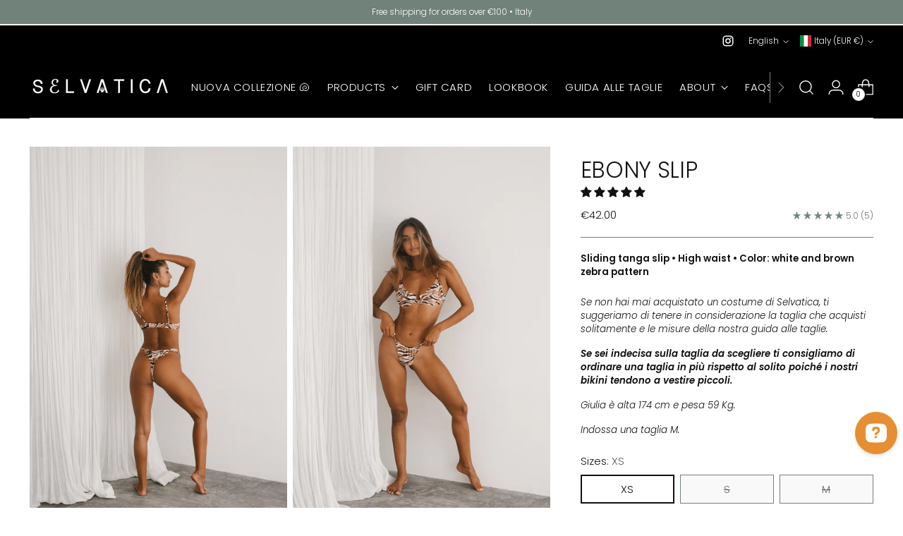

--- FILE ---
content_type: text/plain; charset=utf-8
request_url: https://sp-micro-proxy.b-cdn.net/micro?unique_id=calcaterragiulia.myshopify.com
body_size: 2528
content:
{"site":{"free_plan_limit_reached":false,"billing_status":null,"billing_active":true,"pricing_plan_required":false,"settings":{"proof_mobile_position":"Bottom","proof_desktop_position":"Bottom Left","proof_pop_size":"default","proof_start_delay_time":1,"proof_time_between":3,"proof_display_time":6,"proof_visible":false,"proof_cycle":true,"proof_mobile_enabled":true,"proof_desktop_enabled":true,"proof_tablet_enabled":null,"proof_locale":"it","proof_show_powered_by":false},"site_integrations":[],"events":[{"id":"63470566","created_at":null,"variables":{"first_name":"Qualcuno","city":"Cusercoli","province":"Emilia-Romagna","province_code":"FC","country":"Italia","country_code":"IT","product":{"id":2185133,"product_id":1839830958114,"shopify_domain":"calcaterragiulia.myshopify.com","title":"ADE","created_at":"2019-04-18T13:51:24.000Z","updated_at":"2023-09-06T22:00:10.000Z","handle":"ade","published_at":"2019-06-24T11:53:15.000Z","published_scope":"web","variants":[],"images":[],"image":{"id":31106962849949,"product_id":1839830958114,"src":"https://cdn.shopify.com/s/files/1/2323/5969/products/Ade3.png?v=1635410077","height":1502,"width":1002},"tags":"","deleted_at":null,"shopify_created_at":"2019-04-18T13:51:24.000Z","shopify_updated_at":"2023-09-06T22:00:10.000Z"},"product_title":"ADE"},"click_url":"https://www.selvaticawear.com/products/ade","image_url":"https://cdn.shopify.com/s/files/1/2323/5969/products/Ade3.png?v=1635410077","product":{"id":"2185133","product_id":"1839830958114","title":"ADE","created_at":"2019-04-18T13:51:24.000Z","updated_at":"2024-01-31T10:57:17.000Z","published_at":null},"site_integration":{"id":"135402","enabled":false,"integration":{"name":"Shopify Purchase","handle":"shopify_api_purchase","pro":false},"template":{"id":"15","body":{"top":"{{first_name}} a {{city}} {{province}} {{country}}","middle":"ha acquistato {{product_title}}"},"raw_body":"<top>{{first_name}} a {{city}} {{province}} {{country}}</top><middle>ha acquistato {{product_title}}</middle>","locale":"it"}}},{"id":"63206667","created_at":null,"variables":{"first_name":"Qualcuno","city":"Sydney","province":"Nuovo Galles del Sud","province_code":"NSW","country":"Australia","country_code":"AU","product":{"id":24447106,"product_id":4519071842404,"shopify_domain":"calcaterragiulia.myshopify.com","title":"MOOREA","created_at":"2020-04-03T08:27:53.000Z","updated_at":"2023-07-11T03:15:16.821Z","handle":"moorea","published_at":null,"published_scope":"web","variants":[],"images":[],"image":{"id":20486183649437,"product_id":4519071842404,"src":"https://cdn.shopify.com/s/files/1/2323/5969/products/moorea-ocean-child-945.jpg?v=1608380596","height":800,"width":533},"tags":"","deleted_at":null,"shopify_created_at":"2020-04-03T08:27:53.000Z","shopify_updated_at":"2022-12-19T05:00:39.000Z"},"product_title":"MOOREA"},"click_url":"https://www.selvaticawear.com/products/moorea","image_url":"https://cdn.shopify.com/s/files/1/2323/5969/products/moorea-ocean-child-945.jpg?v=1608380596","product":{"id":"24447106","product_id":"4519071842404","title":"MOOREA","created_at":"2020-04-03T08:27:53.000Z","updated_at":"2023-07-11T03:15:16.821Z","published_at":null},"site_integration":{"id":"135402","enabled":false,"integration":{"name":"Shopify Purchase","handle":"shopify_api_purchase","pro":false},"template":{"id":"15","body":{"top":"{{first_name}} a {{city}} {{province}} {{country}}","middle":"ha acquistato {{product_title}}"},"raw_body":"<top>{{first_name}} a {{city}} {{province}} {{country}}</top><middle>ha acquistato {{product_title}}</middle>","locale":"it"}}},{"id":"63069588","created_at":null,"variables":{"first_name":"Qualcuno","city":"Seeb","province":"Mascate","province_code":null,"country":"Oman","country_code":"OM","product":{"id":24447106,"product_id":4519071842404,"shopify_domain":"calcaterragiulia.myshopify.com","title":"MOOREA","created_at":"2020-04-03T08:27:53.000Z","updated_at":"2023-07-11T03:15:16.821Z","handle":"moorea","published_at":null,"published_scope":"web","variants":[],"images":[],"image":{"id":20486183649437,"product_id":4519071842404,"src":"https://cdn.shopify.com/s/files/1/2323/5969/products/moorea-ocean-child-945.jpg?v=1608380596","height":800,"width":533},"tags":"","deleted_at":null,"shopify_created_at":"2020-04-03T08:27:53.000Z","shopify_updated_at":"2022-12-19T05:00:39.000Z"},"product_title":"MOOREA"},"click_url":"https://www.selvaticawear.com/products/moorea","image_url":"https://cdn.shopify.com/s/files/1/2323/5969/products/moorea-ocean-child-945.jpg?v=1608380596","product":{"id":"24447106","product_id":"4519071842404","title":"MOOREA","created_at":"2020-04-03T08:27:53.000Z","updated_at":"2023-07-11T03:15:16.821Z","published_at":null},"site_integration":{"id":"135402","enabled":false,"integration":{"name":"Shopify Purchase","handle":"shopify_api_purchase","pro":false},"template":{"id":"15","body":{"top":"{{first_name}} a {{city}} {{province}} {{country}}","middle":"ha acquistato {{product_title}}"},"raw_body":"<top>{{first_name}} a {{city}} {{province}} {{country}}</top><middle>ha acquistato {{product_title}}</middle>","locale":"it"}}},{"id":"62800756","created_at":null,"variables":{"first_name":"Qualcuno","city":"Cattolica","province":"Emilia-Romagna","province_code":"RN","country":"Italia","country_code":"IT","product":{"id":2185133,"product_id":1839830958114,"shopify_domain":"calcaterragiulia.myshopify.com","title":"ADE","created_at":"2019-04-18T13:51:24.000Z","updated_at":"2023-09-06T22:00:10.000Z","handle":"ade","published_at":"2019-06-24T11:53:15.000Z","published_scope":"web","variants":[],"images":[],"image":{"id":31106962849949,"product_id":1839830958114,"src":"https://cdn.shopify.com/s/files/1/2323/5969/products/Ade3.png?v=1635410077","height":1502,"width":1002},"tags":"","deleted_at":null,"shopify_created_at":"2019-04-18T13:51:24.000Z","shopify_updated_at":"2023-09-06T22:00:10.000Z"},"product_title":"ADE"},"click_url":"https://www.selvaticawear.com/products/ade","image_url":"https://cdn.shopify.com/s/files/1/2323/5969/products/Ade3.png?v=1635410077","product":{"id":"2185133","product_id":"1839830958114","title":"ADE","created_at":"2019-04-18T13:51:24.000Z","updated_at":"2024-01-31T10:57:17.000Z","published_at":null},"site_integration":{"id":"135402","enabled":false,"integration":{"name":"Shopify Purchase","handle":"shopify_api_purchase","pro":false},"template":{"id":"15","body":{"top":"{{first_name}} a {{city}} {{province}} {{country}}","middle":"ha acquistato {{product_title}}"},"raw_body":"<top>{{first_name}} a {{city}} {{province}} {{country}}</top><middle>ha acquistato {{product_title}}</middle>","locale":"it"}}},{"id":"62682994","created_at":null,"variables":{"first_name":"Qualcuno","city":"Valbonne","province":null,"province_code":null,"country":"Francia","country_code":"FR","product":{"id":24447106,"product_id":4519071842404,"shopify_domain":"calcaterragiulia.myshopify.com","title":"MOOREA","created_at":"2020-04-03T08:27:53.000Z","updated_at":"2023-07-11T03:15:16.821Z","handle":"moorea","published_at":null,"published_scope":"web","variants":[],"images":[],"image":{"id":20486183649437,"product_id":4519071842404,"src":"https://cdn.shopify.com/s/files/1/2323/5969/products/moorea-ocean-child-945.jpg?v=1608380596","height":800,"width":533},"tags":"","deleted_at":null,"shopify_created_at":"2020-04-03T08:27:53.000Z","shopify_updated_at":"2022-12-19T05:00:39.000Z"},"product_title":"MOOREA"},"click_url":"https://www.selvaticawear.com/products/moorea","image_url":"https://cdn.shopify.com/s/files/1/2323/5969/products/moorea-ocean-child-945.jpg?v=1608380596","product":{"id":"24447106","product_id":"4519071842404","title":"MOOREA","created_at":"2020-04-03T08:27:53.000Z","updated_at":"2023-07-11T03:15:16.821Z","published_at":null},"site_integration":{"id":"135402","enabled":false,"integration":{"name":"Shopify Purchase","handle":"shopify_api_purchase","pro":false},"template":{"id":"15","body":{"top":"{{first_name}} a {{city}} {{province}} {{country}}","middle":"ha acquistato {{product_title}}"},"raw_body":"<top>{{first_name}} a {{city}} {{province}} {{country}}</top><middle>ha acquistato {{product_title}}</middle>","locale":"it"}}},{"id":"62607841","created_at":null,"variables":{"first_name":"Qualcuno","city":"Pietrasanta","province":"Toscana","province_code":"LU","country":"Italia","country_code":"IT","product":{"id":24418938,"product_id":4517671436388,"shopify_domain":"calcaterragiulia.myshopify.com","title":"IPANEMA","created_at":"2020-04-02T09:00:19.000Z","updated_at":"2023-07-11T03:07:58.991Z","handle":"ipanema","published_at":null,"published_scope":"web","variants":[],"images":[],"image":{"id":20406890135709,"product_id":4517671436388,"src":"https://cdn.shopify.com/s/files/1/2323/5969/products/ipanema-ocean-child-358.jpg?v=1608380621","height":800,"width":800},"tags":"","deleted_at":null,"shopify_created_at":"2020-04-02T09:00:19.000Z","shopify_updated_at":"2022-12-19T05:00:39.000Z"},"product_title":"IPANEMA"},"click_url":"https://www.selvaticawear.com/products/ipanema","image_url":"https://cdn.shopify.com/s/files/1/2323/5969/products/ipanema-ocean-child-358.jpg?v=1608380621","product":{"id":"24418938","product_id":"4517671436388","title":"IPANEMA","created_at":"2020-04-02T09:00:19.000Z","updated_at":"2023-07-11T03:07:58.991Z","published_at":null},"site_integration":{"id":"135402","enabled":false,"integration":{"name":"Shopify Purchase","handle":"shopify_api_purchase","pro":false},"template":{"id":"15","body":{"top":"{{first_name}} a {{city}} {{province}} {{country}}","middle":"ha acquistato {{product_title}}"},"raw_body":"<top>{{first_name}} a {{city}} {{province}} {{country}}</top><middle>ha acquistato {{product_title}}</middle>","locale":"it"}}},{"id":"62443036","created_at":null,"variables":{"first_name":"Qualcuno","city":"Cerro Maggiore","province":"Lombardia","province_code":"MI","country":"Italia","country_code":"IT","product":{"id":24445450,"product_id":4519003226212,"shopify_domain":"calcaterragiulia.myshopify.com","title":"NASSAU","created_at":"2020-04-03T07:28:34.000Z","updated_at":"2023-07-11T03:09:57.393Z","handle":"nassau","published_at":null,"published_scope":"web","variants":[],"images":[],"image":{"id":28175563686045,"product_id":4519003226212,"src":"https://cdn.shopify.com/s/files/1/2323/5969/products/nassau-ocean-child-130.jpg?v=1615826843","height":800,"width":800},"tags":"","deleted_at":null,"shopify_created_at":"2020-04-03T07:28:34.000Z","shopify_updated_at":"2023-02-21T14:10:13.000Z"},"product_title":"NASSAU"},"click_url":"https://www.selvaticawear.com/products/nassau","image_url":"https://cdn.shopify.com/s/files/1/2323/5969/products/nassau-ocean-child-130.jpg?v=1615826843","product":{"id":"24445450","product_id":"4519003226212","title":"NASSAU","created_at":"2020-04-03T07:28:34.000Z","updated_at":"2023-07-11T03:09:57.393Z","published_at":null},"site_integration":{"id":"135402","enabled":false,"integration":{"name":"Shopify Purchase","handle":"shopify_api_purchase","pro":false},"template":{"id":"15","body":{"top":"{{first_name}} a {{city}} {{province}} {{country}}","middle":"ha acquistato {{product_title}}"},"raw_body":"<top>{{first_name}} a {{city}} {{province}} {{country}}</top><middle>ha acquistato {{product_title}}</middle>","locale":"it"}}},{"id":"62392039","created_at":null,"variables":{"first_name":"Qualcuno","city":"Treviso","province":"Veneto","province_code":"TV","country":"Italia","country_code":"IT","product":{"id":2185133,"product_id":1839830958114,"shopify_domain":"calcaterragiulia.myshopify.com","title":"ADE","created_at":"2019-04-18T13:51:24.000Z","updated_at":"2023-09-06T22:00:10.000Z","handle":"ade","published_at":"2019-06-24T11:53:15.000Z","published_scope":"web","variants":[],"images":[],"image":{"id":31106962849949,"product_id":1839830958114,"src":"https://cdn.shopify.com/s/files/1/2323/5969/products/Ade3.png?v=1635410077","height":1502,"width":1002},"tags":"","deleted_at":null,"shopify_created_at":"2019-04-18T13:51:24.000Z","shopify_updated_at":"2023-09-06T22:00:10.000Z"},"product_title":"ADE"},"click_url":"https://www.selvaticawear.com/products/ade","image_url":"https://cdn.shopify.com/s/files/1/2323/5969/products/Ade3.png?v=1635410077","product":{"id":"2185133","product_id":"1839830958114","title":"ADE","created_at":"2019-04-18T13:51:24.000Z","updated_at":"2024-01-31T10:57:17.000Z","published_at":null},"site_integration":{"id":"135402","enabled":false,"integration":{"name":"Shopify Purchase","handle":"shopify_api_purchase","pro":false},"template":{"id":"15","body":{"top":"{{first_name}} a {{city}} {{province}} {{country}}","middle":"ha acquistato {{product_title}}"},"raw_body":"<top>{{first_name}} a {{city}} {{province}} {{country}}</top><middle>ha acquistato {{product_title}}</middle>","locale":"it"}}},{"id":"62005416","created_at":null,"variables":{"first_name":"Qualcuno","city":"Aosta","province":"Valle d'Aosta","province_code":"AO","country":"Italia","country_code":"IT","product":{"id":24447106,"product_id":4519071842404,"shopify_domain":"calcaterragiulia.myshopify.com","title":"MOOREA","created_at":"2020-04-03T08:27:53.000Z","updated_at":"2023-07-11T03:15:16.821Z","handle":"moorea","published_at":null,"published_scope":"web","variants":[],"images":[],"image":{"id":20486183649437,"product_id":4519071842404,"src":"https://cdn.shopify.com/s/files/1/2323/5969/products/moorea-ocean-child-945.jpg?v=1608380596","height":800,"width":533},"tags":"","deleted_at":null,"shopify_created_at":"2020-04-03T08:27:53.000Z","shopify_updated_at":"2022-12-19T05:00:39.000Z"},"product_title":"MOOREA"},"click_url":"https://www.selvaticawear.com/products/moorea","image_url":"https://cdn.shopify.com/s/files/1/2323/5969/products/moorea-ocean-child-945.jpg?v=1608380596","product":{"id":"24447106","product_id":"4519071842404","title":"MOOREA","created_at":"2020-04-03T08:27:53.000Z","updated_at":"2023-07-11T03:15:16.821Z","published_at":null},"site_integration":{"id":"135402","enabled":false,"integration":{"name":"Shopify Purchase","handle":"shopify_api_purchase","pro":false},"template":{"id":"15","body":{"top":"{{first_name}} a {{city}} {{province}} {{country}}","middle":"ha acquistato {{product_title}}"},"raw_body":"<top>{{first_name}} a {{city}} {{province}} {{country}}</top><middle>ha acquistato {{product_title}}</middle>","locale":"it"}}},{"id":"61879255","created_at":null,"variables":{"first_name":"Qualcuno","city":"Milano","province":"Lombardia","province_code":"MI","country":"Italia","country_code":"IT","product":{"id":2185133,"product_id":1839830958114,"shopify_domain":"calcaterragiulia.myshopify.com","title":"ADE","created_at":"2019-04-18T13:51:24.000Z","updated_at":"2023-09-06T22:00:10.000Z","handle":"ade","published_at":"2019-06-24T11:53:15.000Z","published_scope":"web","variants":[],"images":[],"image":{"id":31106962849949,"product_id":1839830958114,"src":"https://cdn.shopify.com/s/files/1/2323/5969/products/Ade3.png?v=1635410077","height":1502,"width":1002},"tags":"","deleted_at":null,"shopify_created_at":"2019-04-18T13:51:24.000Z","shopify_updated_at":"2023-09-06T22:00:10.000Z"},"product_title":"ADE"},"click_url":"https://www.selvaticawear.com/products/ade","image_url":"https://cdn.shopify.com/s/files/1/2323/5969/products/Ade3.png?v=1635410077","product":{"id":"2185133","product_id":"1839830958114","title":"ADE","created_at":"2019-04-18T13:51:24.000Z","updated_at":"2024-01-31T10:57:17.000Z","published_at":null},"site_integration":{"id":"135402","enabled":false,"integration":{"name":"Shopify Purchase","handle":"shopify_api_purchase","pro":false},"template":{"id":"15","body":{"top":"{{first_name}} a {{city}} {{province}} {{country}}","middle":"ha acquistato {{product_title}}"},"raw_body":"<top>{{first_name}} a {{city}} {{province}} {{country}}</top><middle>ha acquistato {{product_title}}</middle>","locale":"it"}}},{"id":"61815218","created_at":null,"variables":{"first_name":"Qualcuno","city":"Paese","province":"Veneto","province_code":"TV","country":"Italia","country_code":"IT","product":{"id":24446646,"product_id":4519059390564,"shopify_domain":"calcaterragiulia.myshopify.com","title":"MANILA","created_at":"2020-04-03T08:17:11.000Z","updated_at":"2023-07-11T03:13:37.725Z","handle":"manila","published_at":null,"published_scope":"web","variants":[],"images":[],"image":{"id":20486181716125,"product_id":4519059390564,"src":"https://cdn.shopify.com/s/files/1/2323/5969/products/manila-ocean-child-383.jpg?v=1608380571","height":800,"width":800},"tags":"","deleted_at":null,"shopify_created_at":"2020-04-03T08:17:11.000Z","shopify_updated_at":"2022-12-19T05:00:38.000Z"},"product_title":"MANILA"},"click_url":"https://www.selvaticawear.com/products/manila","image_url":"https://cdn.shopify.com/s/files/1/2323/5969/products/manila-ocean-child-383.jpg?v=1608380571","product":{"id":"24446646","product_id":"4519059390564","title":"MANILA","created_at":"2020-04-03T08:17:11.000Z","updated_at":"2023-07-11T03:13:37.725Z","published_at":null},"site_integration":{"id":"135402","enabled":false,"integration":{"name":"Shopify Purchase","handle":"shopify_api_purchase","pro":false},"template":{"id":"15","body":{"top":"{{first_name}} a {{city}} {{province}} {{country}}","middle":"ha acquistato {{product_title}}"},"raw_body":"<top>{{first_name}} a {{city}} {{province}} {{country}}</top><middle>ha acquistato {{product_title}}</middle>","locale":"it"}}},{"id":"61810160","created_at":null,"variables":{"first_name":"Qualcuno","city":"Provincia autonoma di Trento","province":"Trentino-Alto Adige","province_code":"TN","country":"Italia","country_code":"IT","product":{"id":24445450,"product_id":4519003226212,"shopify_domain":"calcaterragiulia.myshopify.com","title":"NASSAU","created_at":"2020-04-03T07:28:34.000Z","updated_at":"2023-07-11T03:09:57.393Z","handle":"nassau","published_at":null,"published_scope":"web","variants":[],"images":[],"image":{"id":28175563686045,"product_id":4519003226212,"src":"https://cdn.shopify.com/s/files/1/2323/5969/products/nassau-ocean-child-130.jpg?v=1615826843","height":800,"width":800},"tags":"","deleted_at":null,"shopify_created_at":"2020-04-03T07:28:34.000Z","shopify_updated_at":"2023-02-21T14:10:13.000Z"},"product_title":"NASSAU"},"click_url":"https://www.selvaticawear.com/products/nassau","image_url":"https://cdn.shopify.com/s/files/1/2323/5969/products/nassau-ocean-child-130.jpg?v=1615826843","product":{"id":"24445450","product_id":"4519003226212","title":"NASSAU","created_at":"2020-04-03T07:28:34.000Z","updated_at":"2023-07-11T03:09:57.393Z","published_at":null},"site_integration":{"id":"135402","enabled":false,"integration":{"name":"Shopify Purchase","handle":"shopify_api_purchase","pro":false},"template":{"id":"15","body":{"top":"{{first_name}} a {{city}} {{province}} {{country}}","middle":"ha acquistato {{product_title}}"},"raw_body":"<top>{{first_name}} a {{city}} {{province}} {{country}}</top><middle>ha acquistato {{product_title}}</middle>","locale":"it"}}},{"id":"61784675","created_at":null,"variables":{"first_name":"Qualcuno","city":"Rimini","province":"Emilia-Romagna","province_code":"RN","country":"Italia","country_code":"IT","product":{"id":2185133,"product_id":1839830958114,"shopify_domain":"calcaterragiulia.myshopify.com","title":"ADE","created_at":"2019-04-18T13:51:24.000Z","updated_at":"2023-09-06T22:00:10.000Z","handle":"ade","published_at":"2019-06-24T11:53:15.000Z","published_scope":"web","variants":[],"images":[],"image":{"id":31106962849949,"product_id":1839830958114,"src":"https://cdn.shopify.com/s/files/1/2323/5969/products/Ade3.png?v=1635410077","height":1502,"width":1002},"tags":"","deleted_at":null,"shopify_created_at":"2019-04-18T13:51:24.000Z","shopify_updated_at":"2023-09-06T22:00:10.000Z"},"product_title":"ADE"},"click_url":"https://www.selvaticawear.com/products/ade","image_url":"https://cdn.shopify.com/s/files/1/2323/5969/products/Ade3.png?v=1635410077","product":{"id":"2185133","product_id":"1839830958114","title":"ADE","created_at":"2019-04-18T13:51:24.000Z","updated_at":"2024-01-31T10:57:17.000Z","published_at":null},"site_integration":{"id":"135402","enabled":false,"integration":{"name":"Shopify Purchase","handle":"shopify_api_purchase","pro":false},"template":{"id":"15","body":{"top":"{{first_name}} a {{city}} {{province}} {{country}}","middle":"ha acquistato {{product_title}}"},"raw_body":"<top>{{first_name}} a {{city}} {{province}} {{country}}</top><middle>ha acquistato {{product_title}}</middle>","locale":"it"}}},{"id":"61500857","created_at":null,"variables":{"first_name":"Qualcuno","city":"Paese","province":"Veneto","province_code":"TV","country":"Italia","country_code":"IT","product":{"id":24446646,"product_id":4519059390564,"shopify_domain":"calcaterragiulia.myshopify.com","title":"MANILA","created_at":"2020-04-03T08:17:11.000Z","updated_at":"2023-07-11T03:13:37.725Z","handle":"manila","published_at":null,"published_scope":"web","variants":[],"images":[],"image":{"id":20486181716125,"product_id":4519059390564,"src":"https://cdn.shopify.com/s/files/1/2323/5969/products/manila-ocean-child-383.jpg?v=1608380571","height":800,"width":800},"tags":"","deleted_at":null,"shopify_created_at":"2020-04-03T08:17:11.000Z","shopify_updated_at":"2022-12-19T05:00:38.000Z"},"product_title":"MANILA"},"click_url":"https://www.selvaticawear.com/products/manila","image_url":"https://cdn.shopify.com/s/files/1/2323/5969/products/manila-ocean-child-383.jpg?v=1608380571","product":{"id":"24446646","product_id":"4519059390564","title":"MANILA","created_at":"2020-04-03T08:17:11.000Z","updated_at":"2023-07-11T03:13:37.725Z","published_at":null},"site_integration":{"id":"135402","enabled":false,"integration":{"name":"Shopify Purchase","handle":"shopify_api_purchase","pro":false},"template":{"id":"15","body":{"top":"{{first_name}} a {{city}} {{province}} {{country}}","middle":"ha acquistato {{product_title}}"},"raw_body":"<top>{{first_name}} a {{city}} {{province}} {{country}}</top><middle>ha acquistato {{product_title}}</middle>","locale":"it"}}},{"id":"61112939","created_at":null,"variables":{"first_name":"Qualcuno","city":"Dronero","province":"Piemonte","province_code":"CN","country":"Italia","country_code":"IT","product":{"id":24447106,"product_id":4519071842404,"shopify_domain":"calcaterragiulia.myshopify.com","title":"MOOREA","created_at":"2020-04-03T08:27:53.000Z","updated_at":"2023-07-11T03:15:16.821Z","handle":"moorea","published_at":null,"published_scope":"web","variants":[],"images":[],"image":{"id":20486183649437,"product_id":4519071842404,"src":"https://cdn.shopify.com/s/files/1/2323/5969/products/moorea-ocean-child-945.jpg?v=1608380596","height":800,"width":533},"tags":"","deleted_at":null,"shopify_created_at":"2020-04-03T08:27:53.000Z","shopify_updated_at":"2022-12-19T05:00:39.000Z"},"product_title":"MOOREA"},"click_url":"https://www.selvaticawear.com/products/moorea","image_url":"https://cdn.shopify.com/s/files/1/2323/5969/products/moorea-ocean-child-945.jpg?v=1608380596","product":{"id":"24447106","product_id":"4519071842404","title":"MOOREA","created_at":"2020-04-03T08:27:53.000Z","updated_at":"2023-07-11T03:15:16.821Z","published_at":null},"site_integration":{"id":"135402","enabled":false,"integration":{"name":"Shopify Purchase","handle":"shopify_api_purchase","pro":false},"template":{"id":"15","body":{"top":"{{first_name}} a {{city}} {{province}} {{country}}","middle":"ha acquistato {{product_title}}"},"raw_body":"<top>{{first_name}} a {{city}} {{province}} {{country}}</top><middle>ha acquistato {{product_title}}</middle>","locale":"it"}}},{"id":"61082266","created_at":null,"variables":{"first_name":"Qualcuno","city":"Lecco","province":"Lombardia","province_code":"LC","country":"Italia","country_code":"IT","product":{"id":24447106,"product_id":4519071842404,"shopify_domain":"calcaterragiulia.myshopify.com","title":"MOOREA","created_at":"2020-04-03T08:27:53.000Z","updated_at":"2023-07-11T03:15:16.821Z","handle":"moorea","published_at":null,"published_scope":"web","variants":[],"images":[],"image":{"id":20486183649437,"product_id":4519071842404,"src":"https://cdn.shopify.com/s/files/1/2323/5969/products/moorea-ocean-child-945.jpg?v=1608380596","height":800,"width":533},"tags":"","deleted_at":null,"shopify_created_at":"2020-04-03T08:27:53.000Z","shopify_updated_at":"2022-12-19T05:00:39.000Z"},"product_title":"MOOREA"},"click_url":"https://www.selvaticawear.com/products/moorea","image_url":"https://cdn.shopify.com/s/files/1/2323/5969/products/moorea-ocean-child-945.jpg?v=1608380596","product":{"id":"24447106","product_id":"4519071842404","title":"MOOREA","created_at":"2020-04-03T08:27:53.000Z","updated_at":"2023-07-11T03:15:16.821Z","published_at":null},"site_integration":{"id":"135402","enabled":false,"integration":{"name":"Shopify Purchase","handle":"shopify_api_purchase","pro":false},"template":{"id":"15","body":{"top":"{{first_name}} a {{city}} {{province}} {{country}}","middle":"ha acquistato {{product_title}}"},"raw_body":"<top>{{first_name}} a {{city}} {{province}} {{country}}</top><middle>ha acquistato {{product_title}}</middle>","locale":"it"}}},{"id":"61062976","created_at":null,"variables":{"first_name":"Qualcuno","city":"Toronto","province":"Ontario","province_code":"ON","country":"Canada","country_code":"CA","product_title":"MOOREA"},"click_url":"https://www.selvaticawear.com/products/moorea","image_url":"https://cdn.shopify.com/s/files/1/2323/5969/products/moorea-ocean-child-945.jpg?v=1608380596","product":{"id":"24447106","product_id":"4519071842404","title":"MOOREA","created_at":"2020-04-03T08:27:53.000Z","updated_at":"2023-07-11T03:15:16.821Z","published_at":null},"site_integration":{"id":"135402","enabled":false,"integration":{"name":"Shopify Purchase","handle":"shopify_api_purchase","pro":false},"template":{"id":"15","body":{"top":"{{first_name}} a {{city}} {{province}} {{country}}","middle":"ha acquistato {{product_title}}"},"raw_body":"<top>{{first_name}} a {{city}} {{province}} {{country}}</top><middle>ha acquistato {{product_title}}</middle>","locale":"it"}}},{"id":"61055262","created_at":null,"variables":{"first_name":"Qualcuno","city":"Roma","province":"Roma","province_code":"RM","country":"Italy","country_code":"IT","product_title":"MASAI"},"click_url":"https://www.selvaticawear.com/products/masai","image_url":"https://cdn.shopify.com/s/files/1/2323/5969/products/masai-limited-argento-619.jpg?v=1615826919","product":{"id":"2185321","product_id":"3685083480098","title":"MASAI","created_at":"2019-05-23T14:24:50.000Z","updated_at":"2023-07-11T02:41:20.433Z","published_at":null},"site_integration":{"id":"135402","enabled":false,"integration":{"name":"Shopify Purchase","handle":"shopify_api_purchase","pro":false},"template":{"id":"15","body":{"top":"{{first_name}} a {{city}} {{province}} {{country}}","middle":"ha acquistato {{product_title}}"},"raw_body":"<top>{{first_name}} a {{city}} {{province}} {{country}}</top><middle>ha acquistato {{product_title}}</middle>","locale":"it"}}},{"id":"60801175","created_at":null,"variables":{"first_name":"Qualcuno","city":"Siena","province":"Siena","province_code":"SI","country":"Italy","country_code":"IT","product_title":"ADE"},"click_url":"https://www.selvaticawear.com/products/ade","image_url":"https://cdn.shopify.com/s/files/1/2323/5969/products/Ade3.png?v=1635410077","product":{"id":"2185133","product_id":"1839830958114","title":"ADE","created_at":"2019-04-18T13:51:24.000Z","updated_at":"2024-01-31T10:57:17.000Z","published_at":null},"site_integration":{"id":"135402","enabled":false,"integration":{"name":"Shopify Purchase","handle":"shopify_api_purchase","pro":false},"template":{"id":"15","body":{"top":"{{first_name}} a {{city}} {{province}} {{country}}","middle":"ha acquistato {{product_title}}"},"raw_body":"<top>{{first_name}} a {{city}} {{province}} {{country}}</top><middle>ha acquistato {{product_title}}</middle>","locale":"it"}}},{"id":"60205750","created_at":null,"variables":{"first_name":"Qualcuno","city":"Sabaudia","province":"Latina","province_code":"LT","country":"Italy","country_code":"IT","product_title":"NASSAU"},"click_url":"https://www.selvaticawear.com/products/nassau","image_url":"https://cdn.shopify.com/s/files/1/2323/5969/products/nassau-ocean-child-130.jpg?v=1615826843","product":{"id":"24445450","product_id":"4519003226212","title":"NASSAU","created_at":"2020-04-03T07:28:34.000Z","updated_at":"2023-07-11T03:09:57.393Z","published_at":null},"site_integration":{"id":"135402","enabled":false,"integration":{"name":"Shopify Purchase","handle":"shopify_api_purchase","pro":false},"template":{"id":"15","body":{"top":"{{first_name}} a {{city}} {{province}} {{country}}","middle":"ha acquistato {{product_title}}"},"raw_body":"<top>{{first_name}} a {{city}} {{province}} {{country}}</top><middle>ha acquistato {{product_title}}</middle>","locale":"it"}}},{"id":"60072319","created_at":null,"variables":{"first_name":"Qualcuno","city":"Pian Camuno","province":"Brescia","province_code":"BS","country":"Italy","country_code":"IT","product_title":"NASSAU"},"click_url":"https://www.selvaticawear.com/products/nassau","image_url":"https://cdn.shopify.com/s/files/1/2323/5969/products/nassau-ocean-child-130.jpg?v=1615826843","product":{"id":"24445450","product_id":"4519003226212","title":"NASSAU","created_at":"2020-04-03T07:28:34.000Z","updated_at":"2023-07-11T03:09:57.393Z","published_at":null},"site_integration":{"id":"135402","enabled":false,"integration":{"name":"Shopify Purchase","handle":"shopify_api_purchase","pro":false},"template":{"id":"15","body":{"top":"{{first_name}} a {{city}} {{province}} {{country}}","middle":"ha acquistato {{product_title}}"},"raw_body":"<top>{{first_name}} a {{city}} {{province}} {{country}}</top><middle>ha acquistato {{product_title}}</middle>","locale":"it"}}},{"id":"60060142","created_at":null,"variables":{"first_name":"Qualcuno","city":"Exeter","province":null,"province_code":null,"country":"United Kingdom","country_code":"GB","product_title":"MOOREA"},"click_url":"https://www.selvaticawear.com/products/moorea","image_url":"https://cdn.shopify.com/s/files/1/2323/5969/products/moorea-ocean-child-945.jpg?v=1608380596","product":{"id":"24447106","product_id":"4519071842404","title":"MOOREA","created_at":"2020-04-03T08:27:53.000Z","updated_at":"2023-07-11T03:15:16.821Z","published_at":null},"site_integration":{"id":"135402","enabled":false,"integration":{"name":"Shopify Purchase","handle":"shopify_api_purchase","pro":false},"template":{"id":"15","body":{"top":"{{first_name}} a {{city}} {{province}} {{country}}","middle":"ha acquistato {{product_title}}"},"raw_body":"<top>{{first_name}} a {{city}} {{province}} {{country}}</top><middle>ha acquistato {{product_title}}</middle>","locale":"it"}}},{"id":"60054228","created_at":null,"variables":{"first_name":"Qualcuno","city":"San Giorgio del Sannio","province":"Benevento","province_code":"BN","country":"Italy","country_code":"IT","product_title":"IPANEMA"},"click_url":"https://www.selvaticawear.com/products/ipanema","image_url":"https://cdn.shopify.com/s/files/1/2323/5969/products/ipanema-ocean-child-358.jpg?v=1608380621","product":{"id":"24418938","product_id":"4517671436388","title":"IPANEMA","created_at":"2020-04-02T09:00:19.000Z","updated_at":"2023-07-11T03:07:58.991Z","published_at":null},"site_integration":{"id":"135402","enabled":false,"integration":{"name":"Shopify Purchase","handle":"shopify_api_purchase","pro":false},"template":{"id":"15","body":{"top":"{{first_name}} a {{city}} {{province}} {{country}}","middle":"ha acquistato {{product_title}}"},"raw_body":"<top>{{first_name}} a {{city}} {{province}} {{country}}</top><middle>ha acquistato {{product_title}}</middle>","locale":"it"}}},{"id":"60052414","created_at":null,"variables":{"first_name":"Qualcuno","city":"Antholz Niedertal (BZ)","province":"Bolzano","province_code":"BZ","country":"Italy","country_code":"IT","product_title":"NASSAU"},"click_url":"https://www.selvaticawear.com/products/nassau","image_url":"https://cdn.shopify.com/s/files/1/2323/5969/products/nassau-ocean-child-130.jpg?v=1615826843","product":{"id":"24445450","product_id":"4519003226212","title":"NASSAU","created_at":"2020-04-03T07:28:34.000Z","updated_at":"2023-07-11T03:09:57.393Z","published_at":null},"site_integration":{"id":"135402","enabled":false,"integration":{"name":"Shopify Purchase","handle":"shopify_api_purchase","pro":false},"template":{"id":"15","body":{"top":"{{first_name}} a {{city}} {{province}} {{country}}","middle":"ha acquistato {{product_title}}"},"raw_body":"<top>{{first_name}} a {{city}} {{province}} {{country}}</top><middle>ha acquistato {{product_title}}</middle>","locale":"it"}}},{"id":"60048784","created_at":null,"variables":{"first_name":"Qualcuno","city":"Lovere","province":"Bergamo","province_code":"BG","country":"Italy","country_code":"IT","product_title":"NASSAU"},"click_url":"https://www.selvaticawear.com/products/nassau","image_url":"https://cdn.shopify.com/s/files/1/2323/5969/products/nassau-ocean-child-130.jpg?v=1615826843","product":{"id":"24445450","product_id":"4519003226212","title":"NASSAU","created_at":"2020-04-03T07:28:34.000Z","updated_at":"2023-07-11T03:09:57.393Z","published_at":null},"site_integration":{"id":"135402","enabled":false,"integration":{"name":"Shopify Purchase","handle":"shopify_api_purchase","pro":false},"template":{"id":"15","body":{"top":"{{first_name}} a {{city}} {{province}} {{country}}","middle":"ha acquistato {{product_title}}"},"raw_body":"<top>{{first_name}} a {{city}} {{province}} {{country}}</top><middle>ha acquistato {{product_title}}</middle>","locale":"it"}}}]}}

--- FILE ---
content_type: application/javascript; charset=utf-8
request_url: https://api.openwidget.com/v1.0/configuration/5f45c5a8-2c58-44d5-8c96-f9859699aa55?integration_name=manual_settings&url=https%3A%2F%2Fwww.selvaticawear.com%2Fen%2Fcollections%2Fall%2Fproducts%2Febony-slip&jsonp=__ow_config
body_size: 4381
content:
__ow_config({"templateId":"5f45c5a8-2c58-44d5-8c96-f9859699aa55","staticConfig":{"buttons":[],"integrations":{"analytics":{}},"properties":{"group":{},"license":{"core":{"attachments.enable_for_visitors":"1","chat_between_groups":"1","continuous_chat_widget_enabled":"1","customer_history_enabled":"1"}}},"__priv":{"group":{"chat_boosters":"","chat_window.custom_mobile_settings":"1","chat_window.disable_minimized":"0","chat_window.disable_sounds":"0","chat_window.display_avatar":"1","chat_window.display_logo":"1","chat_window.display_transcript_button":"1","chat_window.hide_on_init":"0","chat_window.hide_on_mobile":"0","chat_window.hide_trademark":"0","chat_window.logo_path":"livechat.s3.amazonaws.com/default/logo/c4bf6633aa89a76af7461279581d8bdb.png","chat_window.mobile_disable_minimized":"0","chat_window.mobile_minimized_theme":"circle","chat_window.mobile_offset_x":"0","chat_window.mobile_offset_y":"60","chat_window.mobile_screen_position":"left","chat_window.new_theme.agent_message_color_background":"#252525","chat_window.new_theme.agent_message_color_text":"#FFFFFF","chat_window.new_theme.agentbar_background_color":"#252525","chat_window.new_theme.agentbar_text":"#FFFFFF","chat_window.new_theme.background_color":"#111111","chat_window.new_theme.cta_color":"#71827a","chat_window.new_theme.custom_json":"","chat_window.new_theme.minimized_color_background":"#e78e32","chat_window.new_theme.minimized_color_icon":"#ffffff","chat_window.new_theme.minimized_color_text":"#FFFFFF","chat_window.new_theme.name":"smooth","chat_window.new_theme.system_message_color":"#B3B3B3","chat_window.new_theme.titlebar_background_color":"#252525","chat_window.new_theme.titlebar_text":"#FFFFFF","chat_window.new_theme.variant":"dark","chat_window.new_theme.visitor_message_color_background":"#71827a","chat_window.new_theme.visitor_message_color_text":"#FFFFFF","chat_window.offset_x":"0","chat_window.offset_y":"60","chat_window.screen_position":"right","chat_window.theme.minimized":"circle","embedded_chat.display_eye_catcher":"0","embedded_chat.eye_grabber.path":"cdn-labs.livechat-files.com/api/file/lc/main/100015813/0/ec/f9d9c8760c414aac074a5af0edfb5bc7.jpeg","embedded_chat.eye_grabber.x":"-107","embedded_chat.eye_grabber.y":"42","embedded_chat.hide_when_offline":"1","facebook_url":"","language":"en","links_unfurling":"1","plusone_url":"","pre_chat_survey_after_greeting":"1","rate_me.enabled":"1","tickets_enabled":"1","twitter_url":""},"license":{"attachments.enable_for_visitors":"1","chat_between_groups":"1","continuous_chat_widget_enabled":"1","customer_history_enabled":"1","helpdesk.inbound_forwarding":"0","lc_version":"3","mask_credit_cards":"0","non_profit":"0","offline_form_expired_enabled":"0","product":"livechat","widget_version":"3"}}},"language":"it","isWidgetEnabled":true,"isPoweredByEnabled":true,"isChatOnlyModeEnabled":false,"localization":{"new":"🎉 Nuovo","chat":"Chat","done":"Fatto","fair":"Discreto","good":"Buono","help":"Aiuto","home":"Home","mute":"Muto","next":"Procedere","poor":"Scadente","sale":"﹪ Sconto","send":"Invia","show":"Mostra","email":"E-mail","sounds":"Suoni","unmute":"Attiva suono","average":"Medio","contact":"Contatto","offline":"Offline","rate_as":"Valuta come","socials":"Social","hot_drop":"🔥 Novità","previous":"Precedente","see_post":"Vedi post","excellent":"Eccellente","next_item":"Prossimo elemento","open_menu":"Apri menu","ordinal_1":"1º","ordinal_2":"2º","ordinal_3":"3º","ordinal_4":"4º","send_file":"Invia file","best_price":"💰 Miglior prezzo","bestseller":"⭐️ Bestseller","clear_chat":"Cancella chat","close_chat":"Chiudi chat","close_menu":"Chiudi menu","contact_us":"Contattaci","go_to_chat":"Vai alla chat","openai_bot":"OpenAI Bot","send_again":"Invia di nuovo","close_modal":"Chiudi finestra modale","new_message":"Nuovo messaggio","pick_a_rate":"Scegli un voto","write_to_us":"Scrivici","attach_files":"Allega file","chat_with_us":"Chatta ora","company_logo":"Logo aziendale","emoji_picker":"Selettore emoji","message_read":"Letto","message_sent":"Messaggio inviato!","open_new_tab":"Apri in una nuova scheda","reconnecting":"Riconnessione","report_a_bug":"Segnala un bug","send_message":"Invia un messaggio","start_a_chat":"Inizia una chat","tell_us_more":"Raccontaci di più","upload_files":"Carica file","your_message":"Il tuo messaggio","leave_message":"Lascia un messaggio","previous_item":"Elemento precedente","quick_answers":"Risposte rapide","share_details":"Condividi dettagli","theme_options":"Opzioni","add_attachment":"Aggiungi allegato","add_to_website":"Aggiungi al sito web","leave_a_review":"Lascia una recensione","provide_rating":"Si prega di fornire una valutazione","share_feedback":"Condividi feedback","hide_invitation":"Nascondi invito","whats_your_name":"Come ti chiami?","chat_with_openai":"Chatta con il nostro assistente OpenAI","collapse_details":"Comprimi dettagli","continue_writing":"Continua a scrivere…","file_upload_menu":"Menu di caricamento file","message_not_sent":"Messaggio non inviato.","operator_details":"Dettagli di %operator%","see_new_messages":"Vedi nuovi messaggi","whats_your_email":"Qual è il tuo indirizzo email?","attach_screenshot":"Allega screenshot","message_delivered":"Consegnato","open_emoji_picker":"Apri selettore emoji","remove_attachment":"Rimuovi allegato","leave_chat_confirm":"Vuoi davvero chiudere la chat attuale?","open_image_preview":"Apri anteprima immagine","operator_is_typing":"%operator% sta scrivendo","save_and_try_later":"Salva e prova più tardi","show_all_questions":"Mostra tutte le domande","toggle_upload_list":"Attiva/disattiva elenco caricamenti","close_image_preview":"Chiudi anteprima immagine","hide_google_reviews":"Nascondi recensioni su Google","provide_valid_email":"Si prega di fornire un indirizzo email valido","react_with_reaction":"Reagisci con %emoji%","current_agent_avatar":"Avatar attuale dell’agente","hide_visitor_counter":"Nascondi contatore visitatori","close_recommendations":"Chiudi raccomandazioni","go_back_to_homescreen":"Torna alla schermata principale","hello_nice_to_see_you":"Ciao, è bello vederti qui 👋","how_would_you_rate_us":"Come ci valuteresti?","open_image_in_new_tab":"Apri immagine in una nuova scheda","contact_us_on_whatsapp":"Contattaci su WhatsApp","faq_1st_answer_default":"La spedizione richiede in media 5 giorni. Ti invieremo un messaggio di conferma con le informazioni di tracciamento del tuo pacchetto e la data di consegna.","faq_2nd_answer_default":"Sì, consegniamo in qualsiasi luogo nel mondo.","faq_3rd_answer_default":"Hai 7 giorni per restituire il prodotto.","response_time_few_days":"pochi giorni","welcome_to_openai_chat":"Benvenuto nella chat di OpenAI","contact_us_on_messenger":"Contattaci su Messenger","fill_in_required_fields":"Compila i campi obbligatori","press_to_expand_details":"Premi per espandere i dettagli","response_time_few_hours":"poche ore","embedded_minimize_window":"Riduci finestra","faq_1st_question_default":"Qual è il tempo di consegna?","faq_2nd_question_default":"Spedite a livello internazionale?","faq_3rd_question_default":"Qual è la politica di reso?","hide_whatsapp_invitation":"Nascondi invito WhatsApp","launch_openwidget_widget":"Lancia il widget OpenWidget","leave_a_review_on_google":"Lascia una recensione su Google","you_may_be_interested_in":"Potrebbe interessarti anche","check_x_reviews_on_google":{"one":"Vedi **1** recensione su","many":"Controlla le **%count%** di recensioni su","other":"Controlla le **%count%** recensioni su"},"embedded_start_chat_again":"Inizia la chat di nuovo","press_to_collapse_details":"Premi per comprimere i dettagli","response_time_few_minutes":"pochi minuti","what_can_we_help_you_with":"In cosa possiamo aiutarti?","leave_us_a_message_default":"Lasciaci un messaggio e ti risponderemo.","didnt_find_what_looking_for":"Non hai trovato quello che cercavi?","lets_get_to_know_each_other":"Conosciamoci!","screenshot_permission_error":"Non è stato possibile condividere il tuo schermo. Controlla le autorizzazioni del browser.","stay_tuned_we_will_reply_to":"Rimanete sintonizzati, vi invieremo una risposta a:","oops_we_couldnt_send_message":"Ops, non siamo riusciti a inviare il tuo messaggio!","embedded_textarea_placeholder":"Scrivi un messaggio…","sorry_no_option_to_contact_us":"Spiacenti, al momento non c'è alcuna opzione per contattarci. Per favore torna più tardi.","we_typically_respond_within_a":"Di solito rispondiamo entro **%response_time%**.","x_people_are_browsing_website":{"one":"**1 persona** sta navigando su questo sito web in questo momento.","many":"**%count% di persone** stanno navigando su questo sito web in questo momento.","other":"**%count% persone** stanno navigando su questo sito web in questo momento."},"share_your_email_for_follow_up":"Condividi il tuo indirizzo email se acconsenti a un possibile follow-up da parte nostra.","describe_problem_you_encountered":"Descrivi il problema che hai riscontrato. Per favore, sii il più specifico possibile.","we_will_get_back_on_provided_email":"Ci metteremo in contatto con te tramite l'indirizzo email fornito.","please_try_again_or_come_back_later":"Per favore riprova o torna più tardi","you_can_try_send_again_now_or_later":"Puoi provare a inviarlo di nuovo ora, oppure possiamo salvarlo in modo che tu possa provare a inviarlo più tardi.","check_our_frequently_asked_questions":"Consulta le nostre domande frequenti","we_want_to_help_but_message_not_delivered":"Vogliamo comunque aiutarti, ma il messaggio non è stato inviato a causa di un problema tecnico dalla nostra parte. Puoi riprovare più tardi o tornare indietro e controllare le nostre FAQ.","open_ai_integration_welcome_message_default":"Ciao! Come posso aiutarti?","ready_to_inspire_others_by_sharing_feedback":"Pronto a ispirare gli altri condividendo il tuo feedback su Google Recensioni?"},"header":{"text":"Ciao, è bello vederti qui 🐚","logo":"","backgroundType":"gradient","backgroundImage":"https://cdn.files-text.com/api/ow/img/product/backgrounds/bg1_dark.png"},"limits":[],"features":[{"name":"forms","enabled":true,"properties":{"agent":{"name":"Beatrice - Staff Selvatica","avatarUrl":"https://cdn.files-text.com/api/ow/img/5f45c5a8-2c58-44d5-8c96-f9859699aa55/form_agent_avatar/wl84x411hxftnxo35miaa9bv.jpg"},"email":"Support@selvaticawear.com","message":"Scrivimi per qualsiasi dubbio","templates":{"contact":true,"feedback":false,"bugreport":true},"responseTime":"hours"},"createdAt":"2025-03-25T17:31:23.515Z","updatedAt":"2025-04-01T10:43:40.419Z"},{"name":"faq","enabled":true,"properties":{"questions":[{"details":"Se non hai mai acquistato un costume di Selvatica, ti suggeriamo di tenere in considerazione la taglia che acquisti solitamente e le misure della nostra guida alle taglie.\n\nSe sei indecisa sulla taglia da scegliere ti consigliamo di ordinare una taglia in più rispetto al solito poiché i nostri bikini tendono a vestire piccoli.\n\nGiulia è alta 174 cm e pesa 59 Kg.\nIndossa una taglia M.","summary":"👙 Come scegliere la mia taglia?"}]},"createdAt":"2025-03-25T17:31:23.515Z","updatedAt":"2025-03-31T15:17:09.501Z"},{"name":"whatsapp","enabled":true,"properties":{"countryCode":"39","phoneNumber":"3501978644"},"createdAt":"2025-03-25T17:31:23.515Z","updatedAt":"2025-07-31T13:57:23.732Z"},{"name":"links","enabled":true,"properties":{"links":[{"url":"https://www.selvaticawear.com/pages/faqs","text":"🤔Domande frequenti: guida all'acquisto"},{"url":"https://track.hive.app/it/selvatica-wear","text":"📦Gestisci il tuo ordine"},{"url":"https://wa.me/393501978644?text=Ciao%2C%20avrei%20bisogno%20di%20informazioni%20su%20alcuni%20prodotti","text":"💚Scrivici su Whatsapp"}]},"createdAt":"2025-03-25T17:31:23.515Z","updatedAt":"2025-07-30T16:23:33.761Z"}],"apps":[]})

--- FILE ---
content_type: text/javascript; charset=utf-8
request_url: https://www.selvaticawear.com/en/products/ebony-slip.js
body_size: 849
content:
{"id":6553801949341,"title":"EBONY SLIP","handle":"ebony-slip","description":"\u003cdiv\u003e\u003cstrong\u003eEbony\u003c\/strong\u003e is an elegant and sensual bikini thanks to the zebra print on white and brown shades.\u003c\/div\u003e\n\u003cdiv id=\"tab1\"\u003e\u003cspan\u003e\u003cbr \/\u003eMade of polyamide fibers, the quality and softness of the fabric remain unchanged even after frequent washing. \u003cbr \/\u003e\u003cbr \/\u003eThe \u003cstrong\u003eEbony slip\u003c\/strong\u003e is a thong model, sliding both in front and behind and gives each one the freedom to decide how much to uncover. \u003cbr \/\u003e\u003cbr \/\u003e\u003cem\u003eNatalie wears size M.\u003c\/em\u003e\u003cbr \/\u003e\u003cbr \/\u003eThe model wears little, if in doubt choose one size larger than usual. \u003c\/span\u003e\u003c\/div\u003e","published_at":"2024-07-23T11:55:47+02:00","created_at":"2021-03-01T15:46:45+01:00","vendor":"SELVATICA","type":"Bikini","tags":["BIKINI","MoonLight","Mutanda"],"price":4200,"price_min":4200,"price_max":4200,"available":true,"price_varies":false,"compare_at_price":null,"compare_at_price_min":0,"compare_at_price_max":0,"compare_at_price_varies":false,"variants":[{"id":39302537281693,"title":"XS \/ zebrato ebony","option1":"XS","option2":"zebrato ebony","option3":null,"sku":"Ebony_Bottom_XS","requires_shipping":true,"taxable":true,"featured_image":null,"available":true,"name":"EBONY SLIP - XS \/ zebrato ebony","public_title":"XS \/ zebrato ebony","options":["XS","zebrato ebony"],"price":4200,"weight":200,"compare_at_price":null,"inventory_management":"shopify","barcode":"","requires_selling_plan":false,"selling_plan_allocations":[]},{"id":39302537314461,"title":"S \/ zebrato ebony","option1":"S","option2":"zebrato ebony","option3":null,"sku":"Ebony_Bottom_S","requires_shipping":true,"taxable":true,"featured_image":null,"available":false,"name":"EBONY SLIP - S \/ zebrato ebony","public_title":"S \/ zebrato ebony","options":["S","zebrato ebony"],"price":4200,"weight":200,"compare_at_price":null,"inventory_management":"shopify","barcode":"","requires_selling_plan":false,"selling_plan_allocations":[]},{"id":39302537379997,"title":"M \/ zebrato ebony","option1":"M","option2":"zebrato ebony","option3":null,"sku":"Ebony_Bottom_M","requires_shipping":true,"taxable":true,"featured_image":null,"available":false,"name":"EBONY SLIP - M \/ zebrato ebony","public_title":"M \/ zebrato ebony","options":["M","zebrato ebony"],"price":4200,"weight":200,"compare_at_price":null,"inventory_management":"shopify","barcode":"","requires_selling_plan":false,"selling_plan_allocations":[]},{"id":39302537412765,"title":"L \/ zebrato ebony","option1":"L","option2":"zebrato ebony","option3":null,"sku":"Ebony_Bottom_L","requires_shipping":true,"taxable":true,"featured_image":null,"available":true,"name":"EBONY SLIP - L \/ zebrato ebony","public_title":"L \/ zebrato ebony","options":["L","zebrato ebony"],"price":4200,"weight":200,"compare_at_price":null,"inventory_management":"shopify","barcode":"","requires_selling_plan":false,"selling_plan_allocations":[]},{"id":39302537445533,"title":"XL \/ zebrato ebony","option1":"XL","option2":"zebrato ebony","option3":null,"sku":"Ebony_Bottom_XL","requires_shipping":true,"taxable":true,"featured_image":null,"available":true,"name":"EBONY SLIP - XL \/ zebrato ebony","public_title":"XL \/ zebrato ebony","options":["XL","zebrato ebony"],"price":4200,"weight":200,"compare_at_price":null,"inventory_management":"shopify","barcode":"","requires_selling_plan":false,"selling_plan_allocations":[]}],"images":["\/\/cdn.shopify.com\/s\/files\/1\/2323\/5969\/products\/WDAL7716_e7a93a50-144c-4c52-8db0-228e4a39566c.png?v=1635414295","\/\/cdn.shopify.com\/s\/files\/1\/2323\/5969\/products\/WDAL7734_9b1d6a0d-5074-4863-8ebb-be2c07655a25.png?v=1635414296","\/\/cdn.shopify.com\/s\/files\/1\/2323\/5969\/products\/WDAL7769_ef5c780d-c6b2-4494-837e-b5ada20baba9.png?v=1635414295","\/\/cdn.shopify.com\/s\/files\/1\/2323\/5969\/products\/WDAL7786_0ca0c4e4-e570-469b-a4a5-ebe6cfbd89af.png?v=1635414296"],"featured_image":"\/\/cdn.shopify.com\/s\/files\/1\/2323\/5969\/products\/WDAL7716_e7a93a50-144c-4c52-8db0-228e4a39566c.png?v=1635414295","options":[{"name":"Sizes","position":1,"values":["XS","S","M","L","XL"]},{"name":"Color","position":2,"values":["zebrato ebony"]}],"url":"\/en\/products\/ebony-slip","media":[{"alt":null,"id":23403150540957,"position":1,"preview_image":{"aspect_ratio":0.667,"height":1644,"width":1096,"src":"https:\/\/cdn.shopify.com\/s\/files\/1\/2323\/5969\/products\/WDAL7716_e7a93a50-144c-4c52-8db0-228e4a39566c.png?v=1635414295"},"aspect_ratio":0.667,"height":1644,"media_type":"image","src":"https:\/\/cdn.shopify.com\/s\/files\/1\/2323\/5969\/products\/WDAL7716_e7a93a50-144c-4c52-8db0-228e4a39566c.png?v=1635414295","width":1096},{"alt":null,"id":23403150573725,"position":2,"preview_image":{"aspect_ratio":0.668,"height":1501,"width":1002,"src":"https:\/\/cdn.shopify.com\/s\/files\/1\/2323\/5969\/products\/WDAL7734_9b1d6a0d-5074-4863-8ebb-be2c07655a25.png?v=1635414296"},"aspect_ratio":0.668,"height":1501,"media_type":"image","src":"https:\/\/cdn.shopify.com\/s\/files\/1\/2323\/5969\/products\/WDAL7734_9b1d6a0d-5074-4863-8ebb-be2c07655a25.png?v=1635414296","width":1002},{"alt":null,"id":23403150606493,"position":3,"preview_image":{"aspect_ratio":0.666,"height":1502,"width":1000,"src":"https:\/\/cdn.shopify.com\/s\/files\/1\/2323\/5969\/products\/WDAL7769_ef5c780d-c6b2-4494-837e-b5ada20baba9.png?v=1635414295"},"aspect_ratio":0.666,"height":1502,"media_type":"image","src":"https:\/\/cdn.shopify.com\/s\/files\/1\/2323\/5969\/products\/WDAL7769_ef5c780d-c6b2-4494-837e-b5ada20baba9.png?v=1635414295","width":1000},{"alt":null,"id":23403150639261,"position":4,"preview_image":{"aspect_ratio":0.667,"height":1503,"width":1002,"src":"https:\/\/cdn.shopify.com\/s\/files\/1\/2323\/5969\/products\/WDAL7786_0ca0c4e4-e570-469b-a4a5-ebe6cfbd89af.png?v=1635414296"},"aspect_ratio":0.667,"height":1503,"media_type":"image","src":"https:\/\/cdn.shopify.com\/s\/files\/1\/2323\/5969\/products\/WDAL7786_0ca0c4e4-e570-469b-a4a5-ebe6cfbd89af.png?v=1635414296","width":1002}],"requires_selling_plan":false,"selling_plan_groups":[]}